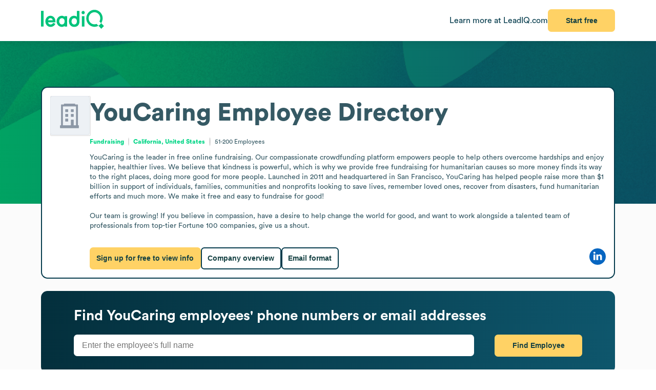

--- FILE ---
content_type: text/html
request_url: https://leadiq.com/c/youcaring/5a1d8d8b5400005c00741c22/employee-directory
body_size: 11628
content:
<!DOCTYPE html><html lang="en"> <head><meta charset="UTF-8"><meta name="viewport" content="width=device-width, initial-scale=1, minimum-scale=1, maximum-scale=5"><link rel="icon" type="image/png" href="https://assets-global.website-files.com/60819f9be381394642b5659e/60dccb991e7b7efb0eb153f5_leadiq-icon.png"><!-- Preload --><link rel="preload" as="image" fetchpriority="high" href="/_assets/strip-texture.webp" media="(min-width: 901px)" type="image/webp"><!-- Google Tag Manager -->
        <script type="module">document.querySelectorAll("input[data-action-id]").forEach(t=>{const e=t.getAttribute("data-action-id");if(e==null)return;const n=document.getElementById(e);n!=null&&t.addEventListener("keyup",c=>{c.key=="Enter"&&n.click()})});</script><!-- Fonts --><script type="module">const a=Object.create(null),E=t=>{const n=t.getAttribute("data-inlet"),e=t.getAttribute("data-key");if(!n||!e)return;const o=a[n]??={outlets:[],state:{}};o.state[e]="",t.addEventListener("input",()=>{o.state[e]=t.value,o.outlets.forEach(([,r])=>r(o.state))})},d=t=>{t.nodeType===Node.ELEMENT_NODE&&t.querySelectorAll("input[data-inlet]").forEach(E)},h=t=>{const n=t.getAttribute("data-outlet");if(!n)return;const e=a[n];if(!e)return;const o=t.getAttribute("data-render-from"),r=t.getAttribute("data-render-to"),s=t.getAttribute(o);if(!s)return;const i=new Function("state",`return \`${decodeURIComponent(s)}\``),u=f=>t.setAttribute(r,i(f));e.outlets.push([t,u]),u(e.state)},l=t=>{t.nodeType===Node.ELEMENT_NODE&&t.querySelectorAll("[data-outlet]").forEach(h)},b=t=>{const n=t.getAttribute("data-outlet");if(!n)return;const e=a[n];e&&(e.outlets=e.outlets.filter(([o])=>o!==t))},p=t=>{t.nodeType===Node.ELEMENT_NODE&&t.querySelectorAll("[data-outlet]").forEach(b)};d(document.body);l(document.body);const y=new MutationObserver(t=>{t.filter(n=>n.type==="childList").forEach(n=>{n.removedNodes.forEach(e=>{p(e)}),n.addedNodes.forEach(e=>{d(e),l(e)})})}),c=document.querySelector("#dialogs");c!=null&&y.observe(c,{childList:!0});</script><!-- Analytics --><script type="module">document.querySelectorAll("input[data-input-enable]").forEach(l=>{const t=l,n=t.getAttribute("data-input-enable");if(n==null)return;const u=`button${n}`,e=t.closest(`:has(${u})`)?.querySelector(u);e!=null&&(e.disabled=!t.value,t.addEventListener("input",()=>e.disabled=!t.value))});</script><title>YouCaring Employee Directory, Headcount &amp; Staff | LeadIQ</title><link rel="stylesheet" href="/_assets/fonts/Circular/circular.css"><!--[--><link rel="canonical" href="https://leadiq.com/c/youcaring/5a1d8d8b5400005c00741c22/employee-directory"><meta name="description" content="Explore YouCaring&#39;s employee directory to find accurate email addresses and contact information. Book a demo today."><meta name="og:description" content="Explore YouCaring&#39;s employee directory to find accurate email addresses and contact information. Book a demo today."><meta name="keywords" content="youcaring employees,youcaring employee count,youcaring number of employees,youcaring staff,youcaring employee directory"><!--]--><script type="application/ld+json">{"@context":"https://schema.org","@type":"FAQPage","mainEntity":[{"@type":"Question","name":"What is YouCaring known for?","acceptedAnswer":{"@type":"Answer","text":"YouCaring was founded in 2011. YouCaring operates in the Fundraising industry."}},{"@type":"Question","name":"What is YouCaring's most common email format?","acceptedAnswer":{"@type":"Answer","text":"YouCaring employees' email format typically follows the pattern of ${fn}."}},{"@type":"Question","name":"How many employees does YouCaring have currently?","acceptedAnswer":{"@type":"Answer","text":"YouCaring has approximately 51 employees."}}]}</script><link rel="stylesheet" href="/_assets/email-format.DbJpmWvK.css">
<style>.arrow[data-v-c6d691d1]{margin-left:6px}.card[data-v-c6d691d1]:not(.layout){background:#fff;border:1px solid var(--borderColor);border-radius:12.691px;box-sizing:border-box;padding:var(--paddingLarge) var(--paddingMedium)}.card.hero[data-v-c6d691d1]{border:2px solid #063C4D}.card.snug[data-v-c6d691d1]{padding:var(--paddingSmall)}.card.span[data-v-c6d691d1]{height:100%}.card+.card[data-v-c6d691d1]{margin-top:24px}.card[data-v-c6d691d1]>*:first-child{margin-top:0}.card[data-v-c6d691d1]>*:last-child{margin-bottom:0}.cta[data-v-c6d691d1]{font-size:12px;font-weight:450}.cta[data-v-c6d691d1]:has(*:not(:empty)){margin-top:36px}.logo-container[data-v-198578f6]{display:inline-block;position:relative;flex-shrink:0}.logo-placeholder[data-v-198578f6]{width:100%;height:100%;background-color:#f5f5f5;border:1px solid #e0e0e0;border-radius:2px}img[data-v-198578f6]{position:absolute;top:0;left:0;width:100%;height:100%;object-fit:contain}img[data-v-198578f6]:before{content:" ";position:absolute;top:0;left:0;width:100%;height:100%;background-color:#f5f5f5}
.link[data-v-d37ccf22]{flex-shrink:0}button[data-v-d37ccf22]{padding-left:32px;padding-right:32px}h3[data-v-d37ccf22]{color:inherit!important;font-size:28px;font-weight:600;margin:0 0 8px}p[data-v-d37ccf22]{color:#ffffffb9;font-size:16px;margin:0}section[data-v-d37ccf22]{background:linear-gradient(90deg,#032e3b -3.51%,#0e566c 99.9%);background-size:cover;border-radius:12.691px;color:#fff;padding:32px 64px}.link[data-v-bc798db6]{flex-shrink:0}button[data-v-bc798db6]{padding-left:32px;padding-right:32px}h3[data-v-bc798db6]{color:inherit!important;font-size:28px;font-weight:600;margin:0 0 8px}p[data-v-bc798db6]{color:#ffffffb9;font-size:16px;margin:0}section[data-v-bc798db6]{background:linear-gradient(90deg,#032e3b -3.51%,#0e566c 99.9%);background-size:cover;border-radius:12.691px;color:#fff;padding:32px 64px}.bottom[data-v-7584230a]{height:var(--headerSize)}.container[data-v-7584230a]{color:#576f76;margin:auto;max-width:1440px;padding:0 var(--pagePadding)}.cta[data-v-7584230a]{padding-bottom:48px;padding-top:48px}.noflex[data-v-7584230a]{flex-shrink:0}.wrap[data-v-7584230a]{background:#fff;border-top:1px solid #dae2e3}.top[data-v-7584230a]{padding-bottom:calc(.875 * var(--pagePadding));padding-top:calc(1.625 * var(--pagePadding))}li[data-v-7584230a]{margin-bottom:20px}li[data-v-7584230a]:first-child{color:#063c4d;font-size:20px;font-weight:500;line-height:22px;margin-bottom:38px}@media (max-width: 900px){.top[data-v-7584230a]{flex-wrap:wrap!important;justify-content:center!important}.top[data-v-7584230a]>*{flex:0 0 calc(50% - 8px)}}.cta-link[data-v-60c82127]{cursor:pointer}div[data-v-60c82127]{display:inline-block}a[data-v-93acff0e]{white-space:nowrap}[data-v-93acff0e] button{padding-left:32px!important;padding-right:32px!important;white-space:nowrap!important}.actions[data-v-93acff0e]{flex-grow:0!important;min-width:auto!important}.container[data-v-93acff0e]{height:var(--headerSize);max-width:1440px;padding:0 var(--pagePadding)}.learnmore[data-v-93acff0e]{color:#063c4d}.wrap[data-v-93acff0e]{background:#fff;box-shadow:0 4px 16px -6px #00000026;position:fixed;z-index:1;width:100%}.container[data-v-08ed9419]{--backgroundColor: var(--12c3c512);--borderColor: var(--99d80958);--buttonColor: var(--1d933c0e);--foregroundColor: var(--c05413c6);--headerSize: calc(var(--97e0b05e) * 1px);--paddingLarge: calc(var(--bbf6d6e6) * 1px);--paddingMedium: calc(var(--bf163f3a) * 1px);--paddingSmall: calc(var(--bb27234e) * 1px);--pagePadding: calc(var(--1268b73f) * 1px)}
.container[data-v-7ea702a3]{--item-min-width: calc(var(--e600a394) * 1px);--item-max-width: calc((100% - var(--65bb58fc) * 1px) / var(--46f7d71a));column-gap:calc(var(--6905c02a) * 1px);display:grid;grid-template-columns:repeat(auto-fill,minmax(max(var(--item-min-width),var(--item-max-width)),1fr));grid-template-rows:1fr;overflow:clip}.container[data-v-4523447e]{border-radius:2px 2px 0 0;overflow:hidden}.item[data-v-4523447e]{cursor:crosshair}ul[data-v-a842a77b]{list-style:none}li+li[data-v-a842a77b]{margin-top:8px}li[data-v-a842a77b]:before{content:"◼";color:var(--color);font-size:32px;line-height:20px}.chart[data-v-dd067253]{background:linear-gradient(0deg,#dcdcdc,#dcdcdc) no-repeat,linear-gradient(0deg,#dcdcdc,#dcdcdc) no-repeat;background-position:0 20%,0 60%;background-size:100% 1px;box-sizing:border-box;border:1px solid gainsboro;border-top:none;border-right:none;direction:rtl;padding:50px 8px 0}.chart-wrap[data-v-dd067253]{display:grid;column-gap:8px;grid-template-columns:35px 1fr;grid-template-rows:250px auto;margin:0 auto}.x-axis[data-v-dd067253]{box-sizing:border-box;direction:rtl;grid-area:2/2/2/2;padding:0 8px}.x-axis[data-v-dd067253]>*{padding-top:8px;position:relative}.x-axis[data-v-dd067253]>*:before{content:"";background:#dcdcdc;height:8px;left:0;margin:0 auto;position:absolute;right:0;top:0;width:1px}.y-axis[data-v-dd067253]{align-self:stretch;box-sizing:border-box;flex-grow:0!important;line-height:0;min-width:auto!important;padding-top:var(--chartOffsetTop)}.legend[data-v-dd067253]{justify-content:center;display:flex;margin-top:20px;gap:10px;flex-wrap:wrap}.legend[data-v-dd067253]>*{flex:unset!important;margin:0}.container[data-v-a024054d]>*{align-self:stretch;flex-grow:1}.count[data-v-a024054d]{text-align:center;width:100px}.country[data-v-a024054d]{font-size:12px}.header[data-v-a024054d]{border-bottom:1px solid #042D3A;font-weight:700;margin-bottom:22px;padding:6px 31px 12px 6px}.item[data-v-a024054d]{background:#f4fbfc;border:0;border-radius:5px;height:auto!important;padding:11px 16px 14px}.item+.item[data-v-a024054d]{margin-top:10px}.item[data-v-a024054d]>summary{margin:0!important}.overview[data-v-a024054d]{border-radius:12px;background:url(/_assets/presence.webp) no-repeat;background-size:contain;display:none;flex:0 1 492px;max-width:calc(50% - 32px);min-height:276px}li[data-v-a024054d]{padding:12px 0}li+li[data-v-a024054d]{border-top:1px solid #DAE2E3}ul[data-v-a024054d]{padding:3px 15px 0}@media (max-width: 900px){.container[data-v-a024054d]{flex-direction:column!important}}@media (min-width: 901px){.overview[data-v-a024054d]{display:block}}li[data-v-5c9cadc5]{list-style:initial;list-style-position:inside}li+li[data-v-04949973]{margin-top:48px;position:relative}li+li[data-v-04949973]:before{content:"";background:#dae2e3;height:1px;position:absolute;top:-24px;width:100%}.employees[data-v-04949973]{padding:0 20px}.grid[data-v-04949973]{border-bottom:1px solid #042D3A;display:grid;font-size:16px;font-weight:700;justify-items:center;gap:32px;grid-template-columns:var(--6f21922c);margin:55px 0 45px;padding:0 20px 20px 94px}.grid[data-v-04949973]>*:first-child{justify-self:start}.pager[data-v-04949973]{margin-top:32px}@media (max-width: 900px){.grid[data-v-04949973]{grid-template-columns:repeat(2,minmax(0,1fr))}}.grid[data-v-fa628280]{display:grid;gap:32px;grid-template-columns:repeat(auto-fill,minmax(calc(25% - 24px),260px));justify-content:space-between}
h3[data-v-fe8122fb]{color:inherit!important;font-size:28px;font-weight:600;margin:0 0 20px}p[data-v-fe8122fb]{color:#ffffffb9;flex:1;font-size:16px;margin:0}.wrap[data-v-fe8122fb]{flex:1}[data-v-fe8122fb] button{padding-left:32px;padding-right:32px}[data-v-fe8122fb] input{border:0;border-radius:6.554px;box-sizing:border-box;font-size:16px;height:42px;max-width:781px;outline:none;padding:8px 16px;width:100%}[data-v-fe8122fb] .link{flex-shrink:0}.container[data-v-5f3b1e3b]{padding:calc(54px - var(--paddingSmall)) calc(44px - var(--paddingSmall)) calc(40px - var(--paddingSmall)) calc(47px - var(--paddingSmall))}.images[data-v-5f3b1e3b]{align-self:stretch;background:url(/_assets/cta-art.webp),url(/_assets/cta-bg2.svg);background-position:center;background-repeat:no-repeat;background-size:contain;flex:0;flex-basis:50%;margin-top:46px}h3[data-v-5f3b1e3b]{color:#052e3a;font-size:38px;font-weight:700;line-height:54px;margin-bottom:51px;margin-top:0}h4[data-v-5f3b1e3b]{color:#00d586;font-size:18px;font-style:normal;font-weight:700;line-height:20px;letter-spacing:1.44px;margin-bottom:21px;text-transform:uppercase}li[data-v-5f3b1e3b]{color:#0c4254;font-size:16px;font-weight:700;line-height:22px}li+li[data-v-5f3b1e3b]{margin-top:21px}li[data-v-5f3b1e3b]:before{content:"";background:url(/_assets/icons/check.svg) no-repeat;height:28px;display:inline-block;margin-right:14px;width:29px}
pre[data-v-d9e779f6]{font-family:inherit;white-space:pre-wrap}
a[data-v-6c772ee5]:not(:has(img))+a:before{content:", "}h1[data-v-df30bf24]{font-size:48px;font-weight:700;margin:0 0 14px}img[data-v-df30bf24]{aspect-ratio:1;width:76.747px}.bottom[data-v-df30bf24]{margin-top:32px}.content[data-v-df30bf24]{flex:1;line-height:1.4}.info[data-v-df30bf24]{font-size:12px}.info[data-v-df30bf24] a{color:#00d586;font-weight:700}.info[data-v-df30bf24] a:hover{color:#00b874}.info[data-v-df30bf24]>*+*{padding-left:18.40918px;position:relative;text-align:center}.info[data-v-df30bf24]>*+*:before{content:"";aspect-ratio:1;background:#d9d9d9;border-radius:50%;bottom:0;display:inline-block;margin:auto 8px;left:0;top:0;position:absolute;width:2.40918px}.social[data-v-df30bf24]{flex-grow:0!important;min-width:auto!important}@media (max-width: 900px){.bottom[data-v-df30bf24]{flex-direction:column!important;gap:18px!important}.buttons[data-v-df30bf24]{flex-direction:column!important}img[data-v-df30bf24]{float:right}.social[data-v-df30bf24]{align-self:flex-end}.wrap[data-v-df30bf24]{display:block!important}}details[data-v-95b2361a]{box-sizing:border-box;height:65px;padding:24px 0}details+details[data-v-95b2361a]{border-top:1px solid #DAE2E3}details[open][data-v-95b2361a]{height:auto}details[open]>summary[data-v-95b2361a]{margin-bottom:11px}details[open] img[data-open][data-v-95b2361a]{display:none}details:not([open]) img[data-v-95b2361a]:not([data-open]){display:none}h3[data-v-95b2361a]{flex:1;font-size:14px;margin:0}summary[data-v-95b2361a]{cursor:pointer;user-select:none}span[data-v-75aa77fa]:hover{color:#00d586}
.active[data-v-b0590618]{background:#dcf8ee}.link[data-v-b0590618]{aspect-ratio:1;border-radius:6px;color:#00d586;display:inline-block;font-size:inherit;font-weight:450;line-height:30px;text-align:center;width:32px}.placeholder[data-v-b0590618]{visibility:hidden}button[data-v-b0590618],.placeholder[data-v-b0590618]{background:#00d586;border:0;color:#fff;font-size:inherit;height:40px;margin:0 8px;width:86px}li[data-v-b0590618]{display:inline-block}li+li[data-v-b0590618]{margin-left:10px}ul[data-v-b0590618]{font-size:11.749px}
.details[data-v-2a3612e2]{color:#85959a;font-size:12px;margin-top:9px}.info[data-v-2a3612e2]{flex:1}.info.grid[data-v-2a3612e2]{align-items:center;display:grid;gap:32px;grid-template-columns:var(--366912c7)}.info.grid[data-v-2a3612e2]>*:not(:first-child){justify-self:center;text-align:center}.item.mobile[data-v-2a3612e2]{flex:none!important}.location+.location[data-v-2a3612e2]:before{content:", "}.name[data-v-2a3612e2]{overflow:hidden;text-overflow:ellipsis;white-space:nowrap;width:100%}.separator[data-v-2a3612e2]{background-color:#dae2e3;flex-shrink:0;height:14px;width:1px}.title[data-v-2a3612e2]{display:-webkit-box;line-clamp:2;overflow:hidden;-webkit-box-orient:vertical;-webkit-line-clamp:2}@media (max-width: 900px){.info.grid[data-v-2a3612e2]{grid-template-columns:repeat(2,minmax(0,1fr))}}
</style></head> <body>    <!--[--><div class="container" style="--12c3c512:#FBFBFB;--99d80958:#DAE2E3;--1d933c0e:#FFD265;--c05413c6:#355964;--97e0b05e:80;--bbf6d6e6:32;--bf163f3a:24;--bb27234e:16;--1268b73f:80;" data-v-08ed9419><!--[--><div style="align-items:start;display:flex;flex:1;flex-direction:row;flex-wrap:nowrap;gap:0px;justify-content:center;min-width:0;" class="wrap" data-v-93acff0e><!--[--><div style="align-items:center;display:flex;flex:1;flex-direction:row;flex-wrap:nowrap;gap:0px;justify-content:space-between;min-width:0;" class="container" data-v-93acff0e><!--[--><a href="https://leadiq.com/?utm_source=seo" target="_blank" data-v-93acff0e><!--[--><img src="/_assets/logo.DuCvgQ6q.svg" alt="LeadIQ logo" data-v-93acff0e><!--]--></a><div style="align-items:center;display:flex;flex:1;flex-direction:row;flex-wrap:nowrap;gap:24px;justify-content:start;min-width:0;" class="actions" data-v-93acff0e><!--[--><a href="https://leadiq.com/?utm_source=seo" class="learnmore hide-on-mobile" data-v-93acff0e><!--[-->Learn more at LeadIQ.com<!--]--></a><!--[--><div class="cta-link" data-dialog="signup" data-v-60c82127><div data-analytics-source="employee-overview-header" data-finalpath="/shortcut/company/MergedCompany-5a1d8d8b5400005c00741c22/employees" data-title="Access Insights for &lt;strong&gt;YouCaring&lt;/strong&gt; and Millions of Other Companies" data-sub="Sign up for full access to &lt;strong&gt;YouCaring&lt;/strong&gt; information." data-analytics-event="[SEO] Open Signup" data-trigger data-v-60c82127><!--[--><!--[--><button>Start free</button><!--]--><!--]--></div></div><!--]--><!--]--></div><!--]--></div><!--]--></div><div class="page"><div class="strip"></div><div style="align-items:stretch;display:flex;flex:1;flex-direction:column;flex-wrap:nowrap;gap:0px;justify-content:start;min-width:0;" class="strip-fg"><!--[--><div class="card hero snug" data-v-c6d691d1><!----><!--[--><div style="align-items:start;display:flex;flex:1;flex-direction:row;flex-wrap:nowrap;gap:24px;justify-content:start;min-width:0;" class="wrap" data-v-df30bf24><!--[--><div class="logo-container" style="width:76.747px;height:76.747px;" alt="YouCaring" data-v-df30bf24 data-v-198578f6><div class="logo-placeholder" data-v-198578f6></div><img alt="" src="https://image-service.leadiq.com/companylogo?linkedinId=2348711" height="76.747" width="76.747" data-v-198578f6></div><div class="content" data-v-df30bf24><h1 data-v-df30bf24><span data-v-df30bf24>YouCaring</span> <!--[--> Employee Directory <!--]--></h1><p style="align-items:center;display:flex;flex:1;flex-direction:row;flex-wrap:nowrap;gap:0px;justify-content:start;min-width:0;" class="info" data-v-df30bf24><!--[--><span data-v-df30bf24><a href="/c/company-search/industry-Fundraising" data-v-df30bf24><!--[-->Fundraising<!--]--></a></span><span data-v-df30bf24><!--[--><a href="/c/company-search/location-United States"><!--[-->California, United States<!--]--></a><!--]--></span><span data-v-df30bf24>51-200 <!--[-->Employees<!--]--></span><!--]--></p><p data-v-df30bf24><pre data-v-df30bf24 data-v-d9e779f6>YouCaring is the leader in free online fundraising. Our compassionate crowdfunding platform empowers people to help others overcome hardships and enjoy happier, healthier lives. We believe that kindness is powerful, which is why we provide free fundraising for humanitarian causes so more money finds its way to the right places, doing more good for more people. Launched in 2011 and headquartered in San Francisco, YouCaring has helped people raise more than $1 billion in support of individuals, families, communities and nonprofits looking to save lives, remember loved ones, recover from disasters, fund humanitarian efforts and much more. We make it free and easy to fundraise for good!

Our team is growing! If you believe in compassion, have a desire to help change the world for good, and want to work alongside a talented team of professionals from top-tier Fortune 100 companies, give us a shout.</pre></p><div style="align-items:center;display:flex;flex:1;flex-direction:row;flex-wrap:nowrap;gap:0px;justify-content:space-between;min-width:0;" class="bottom" data-v-df30bf24><!--[--><div style="align-items:start;display:flex;flex:1;flex-direction:row;flex-wrap:nowrap;gap:16px;justify-content:start;min-width:0;" class="buttons" data-v-df30bf24><!--[--><div class="cta-link" data-dialog="signup" data-v-df30bf24 data-v-60c82127><div data-analytics-source="company-hero-section" data-finalpath="/shortcut/company/MergedCompany-5a1d8d8b5400005c00741c22/employees" data-title="Access Insights for &lt;strong&gt;YouCaring&lt;/strong&gt; and Millions of Other Companies" data-sub="Sign up for full access to &lt;strong&gt;YouCaring&lt;/strong&gt; information." data-analytics-event="[SEO] Open Signup" data-trigger data-v-60c82127><!--[--><!--[--><button data-v-df30bf24>Sign up for free to view info</button><!--]--><!--]--></div></div><!--[--><a href="/c/youcaring/5a1d8d8b5400005c00741c22"><!--[--><button class="outlined"> Company overview </button><!--]--></a><a href="/c/youcaring/5a1d8d8b5400005c00741c22/email-format"><!--[--><button class="outlined"> Email format </button><!--]--></a><!--]--><!--]--></div><div style="align-items:start;display:flex;flex:1;flex-direction:row;flex-wrap:nowrap;gap:20px;justify-content:start;min-width:0;" class="social" data-v-df30bf24><!--[--><!--[--><!----><!----><a href="https://www.linkedin.com/company/2348711" rel="nofollow noopener noreferrer" target="_blank" data-v-6c772ee5><!--[--><img alt="LinkedIn logo" src="/_assets/linkedin.CTNK4Y3S.svg" data-v-6c772ee5><!--]--></a><!----><!--]--><!--]--></div><!--]--></div></div><!--]--></div><!--]--><div style="align-items:center;display:flex;flex:1;flex-direction:row;flex-wrap:nowrap;gap:0px;justify-content:space-between;min-width:0;" class="cta" data-v-c6d691d1><!--[--><div class="left" data-v-c6d691d1><!--[--><!--]--></div><div data-v-c6d691d1><!--[--><!--]--><!----></div><!--]--></div></div><!--[--><div class="card layout" data-v-c6d691d1><!----><!--[--><section style="align-items:center;display:flex;flex:1;flex-direction:row;flex-wrap:nowrap;gap:0px;justify-content:space-between;min-width:0;" data-v-fe8122fb data-v-d37ccf22><!--[--><!--[--><div class="wrap" data-v-fe8122fb><h3 data-v-fe8122fb><!--[--> Find <span>YouCaring</span> employees&#39; phone numbers or email addresses <!--]--></h3><div style="align-items:start;display:flex;flex:1;flex-direction:row;flex-wrap:nowrap;gap:64px;justify-content:space-between;min-width:0;" data-v-fe8122fb><!--[--><p data-v-fe8122fb><!--[--><input id="find-employee-input" placeholder="Enter the employee&#39;s full name" data-action-id="find-employee-trigger" data-inlet="signup-dialog" data-key="name"><!--]--></p><!--[--><div class="cta-link link" data-dialog="signup" data-v-60c82127><div data-analytics-source="employee-finder-tool" data-finalpath="/shortcut/company/MergedCompany-5a1d8d8b5400005c00741c22/employee/${state.name}" data-title="Get Full Access to &lt;strong&gt;YouCaring&lt;/strong&gt; Contacts" data-sub="Search employees by name at &lt;strong&gt;YouCaring&lt;/strong&gt; and millions of other companies." data-analytics-event="[SEO] Open Signup" data-trigger data-v-60c82127><!--[--><!--[--><button id="find-employee-trigger">Find Employee</button><!--]--><!--]--></div></div><!--]--><!--]--></div></div><!--]--><!--]--></section><!--]--><div style="align-items:center;display:flex;flex:1;flex-direction:row;flex-wrap:nowrap;gap:0px;justify-content:space-between;min-width:0;" class="cta" data-v-c6d691d1><!--[--><div class="left" data-v-c6d691d1><!--[--><!--]--></div><div data-v-c6d691d1><!--[--><!--]--><!----></div><!--]--></div></div><div class="card" data-v-c6d691d1><h2 style="align-items:center;display:flex;flex:1;flex-direction:row;flex-wrap:nowrap;gap:8px;justify-content:start;min-width:0;" data-v-c6d691d1><!--[--><!----><span data-v-c6d691d1><!--[--><span>YouCaring</span> Global Highlights<!--]--></span><!--]--></h2><!--[--><div style="align-items:start;display:flex;flex:1;flex-direction:row;flex-wrap:nowrap;gap:72px;justify-content:start;min-width:0;" class="container" data-v-a024054d><!--[--><div class="overview" data-v-a024054d></div><div class="breakdown" data-v-a024054d><div style="align-items:start;display:flex;flex:1;flex-direction:row;flex-wrap:nowrap;gap:0px;justify-content:space-between;min-width:0;" class="header" data-v-a024054d><!--[--><div data-v-a024054d>Location</div><div class="count" data-v-a024054d>Employees</div><!--]--></div><!--[--><!--[--><details class="item" data-v-a024054d data-v-95b2361a><summary style="align-items:center;display:flex;flex:1;flex-direction:row;flex-wrap:nowrap;gap:0px;justify-content:space-between;min-width:0;" data-v-95b2361a><!--[--><h3 data-v-95b2361a><!--[--><div style="align-items:start;display:flex;flex:1;flex-direction:row;flex-wrap:nowrap;gap:0px;justify-content:space-between;min-width:0;" data-v-a024054d><!--[--><div data-v-a024054d>North America</div><div class="count" data-v-a024054d>4</div><!--]--></div><!--]--></h3><img alt="Minus sign icon" src="/_assets/minus.C6GdxcxK.svg" data-v-95b2361a><img alt="Plus sign icon" src="/_assets/plus.CzAbv4Vp.svg" data-open data-v-95b2361a><!--]--></summary><!--[--><ul data-v-a024054d><!--[--><!--[--><li style="align-items:start;display:flex;flex:1;flex-direction:row;flex-wrap:nowrap;gap:0px;justify-content:space-between;min-width:0;" class="country" data-v-a024054d><!--[--><div data-v-a024054d>United States Of America</div><div class="count" data-v-a024054d>4</div><!--]--></li><!--]--><!--]--></ul><!--]--></details><!--]--><!--[--><details class="item" data-v-a024054d data-v-95b2361a><summary style="align-items:center;display:flex;flex:1;flex-direction:row;flex-wrap:nowrap;gap:0px;justify-content:space-between;min-width:0;" data-v-95b2361a><!--[--><h3 data-v-95b2361a><!--[--><div style="align-items:start;display:flex;flex:1;flex-direction:row;flex-wrap:nowrap;gap:0px;justify-content:space-between;min-width:0;" data-v-a024054d><!--[--><div data-v-a024054d>Europe</div><div class="count" data-v-a024054d>1</div><!--]--></div><!--]--></h3><img alt="Minus sign icon" src="/_assets/minus.C6GdxcxK.svg" data-v-95b2361a><img alt="Plus sign icon" src="/_assets/plus.CzAbv4Vp.svg" data-open data-v-95b2361a><!--]--></summary><!--[--><ul data-v-a024054d><!--[--><!--[--><li style="align-items:start;display:flex;flex:1;flex-direction:row;flex-wrap:nowrap;gap:0px;justify-content:space-between;min-width:0;" class="country" data-v-a024054d><!--[--><div data-v-a024054d>United Kingdom Of Great Britain And Northern Ireland</div><div class="count" data-v-a024054d>1</div><!--]--></li><!--]--><!--]--></ul><!--]--></details><!--]--><!--]--></div><!--]--></div><!--]--><div style="align-items:center;display:flex;flex:1;flex-direction:row;flex-wrap:nowrap;gap:0px;justify-content:space-between;min-width:0;" class="cta" data-v-c6d691d1><!--[--><div class="left" data-v-c6d691d1><!--[--><!--]--></div><div data-v-c6d691d1><!--[--><!--]--><!----></div><!--]--></div></div><div class="card" data-v-c6d691d1><h2 style="align-items:center;display:flex;flex:1;flex-direction:row;flex-wrap:nowrap;gap:8px;justify-content:start;min-width:0;" data-v-c6d691d1><!--[--><!----><span data-v-c6d691d1><!--[--><span>YouCaring</span>&#39;s Leadership<!--]--></span><!--]--></h2><!--[--><ul class="grid" data-v-fa628280><!--[--><!--[--><li style="align-items:start;display:flex;flex:1;flex-direction:row;flex-wrap:nowrap;gap:16px;justify-content:start;min-width:0;" data-v-fa628280 data-v-2a3612e2><!--[--><img alt="Stylized image of a person" src="/_assets/person1.BPMEtw_v.svg" data-v-2a3612e2><div style="align-items:start;display:flex;flex:1;flex-direction:column;flex-wrap:nowrap;gap:0px;justify-content:start;min-width:0;" class="info" data-v-2a3612e2><!--[--><div class="name" data-v-2a3612e2><strong data-v-2a3612e2>J. L.</strong></div><div class="title" data-v-2a3612e2>Senior Software Engineer</div><div style="align-items:center;display:flex;flex:1;flex-direction:row;flex-wrap:nowrap;gap:16px;justify-content:start;min-width:0;" class="details hide-on-mobile" data-v-2a3612e2><!--[--><div style="align-items:center;display:flex;flex:1;flex-direction:row;flex-wrap:nowrap;gap:8px;justify-content:start;min-width:0;" class="item mobile" data-v-2a3612e2><!--[--><img alt="Phone icon" src="/_assets/phone.VY-Lk3As.svg" data-v-2a3612e2><div class="cta-link" data-dialog="signup" data-v-2a3612e2 data-v-60c82127><div data-analytics-source="employee-mobile-phone" data-finalpath="/people/PersonID-99d8e5d6-e96a-445a-b67b-ca01720b7973" data-title="Get Contact Details for &lt;strong&gt;J. L.&lt;/strong&gt; from &lt;strong&gt;YouCaring&lt;/strong&gt;" data-sub="Browse contact details for &lt;strong&gt;J. L.&lt;/strong&gt;, &lt;em&gt;Senior Software Engineer&lt;/em&gt; and other employees of &lt;strong&gt;YouCaring&lt;/strong&gt; and millions of other companies." data-analytics-event="[SEO] Open Signup" data-trigger data-v-60c82127><!--[--><!--[--> Mobile Phone <!--]--><!--]--></div></div><!--]--></div><div class="separator" data-v-2a3612e2></div><div style="align-items:center;display:flex;flex:1;flex-direction:row;flex-wrap:nowrap;gap:8px;justify-content:start;min-width:0;" class="item email" data-v-2a3612e2><!--[--><img alt="Envelope icon" src="/_assets/email-verified.CQm0m087.svg" data-v-2a3612e2><div class="cta-link" data-dialog="signup" data-v-2a3612e2 data-v-60c82127><div data-analytics-source="employee-email" data-finalpath="/people/PersonID-99d8e5d6-e96a-445a-b67b-ca01720b7973" data-title="Get Contact Details for &lt;strong&gt;J. L.&lt;/strong&gt; from &lt;strong&gt;YouCaring&lt;/strong&gt;" data-sub="Browse contact details for &lt;strong&gt;J. L.&lt;/strong&gt;, &lt;em&gt;Senior Software Engineer&lt;/em&gt; and other employees of &lt;strong&gt;YouCaring&lt;/strong&gt; and millions of other companies." data-analytics-event="[SEO] Open Signup" data-trigger data-v-60c82127><!--[--><!--[--> Email <!--]--><!--]--></div></div><!--]--></div><!--]--></div><!----><!--]--></div><!--]--></li><!--]--><!--[--><li style="align-items:start;display:flex;flex:1;flex-direction:row;flex-wrap:nowrap;gap:16px;justify-content:start;min-width:0;" data-v-fa628280 data-v-2a3612e2><!--[--><img alt="Stylized image of a person" src="/_assets/person3.BP6EB6GK.svg" data-v-2a3612e2><div style="align-items:start;display:flex;flex:1;flex-direction:column;flex-wrap:nowrap;gap:0px;justify-content:start;min-width:0;" class="info" data-v-2a3612e2><!--[--><div class="name" data-v-2a3612e2><strong data-v-2a3612e2>T. M.</strong></div><div class="title" data-v-2a3612e2>Fundraiser</div><div style="align-items:center;display:flex;flex:1;flex-direction:row;flex-wrap:nowrap;gap:16px;justify-content:start;min-width:0;" class="details hide-on-mobile" data-v-2a3612e2><!--[--><div style="align-items:center;display:flex;flex:1;flex-direction:row;flex-wrap:nowrap;gap:8px;justify-content:start;min-width:0;" class="item mobile" data-v-2a3612e2><!--[--><img alt="Phone icon" src="/_assets/phone.VY-Lk3As.svg" data-v-2a3612e2><div class="cta-link" data-dialog="signup" data-v-2a3612e2 data-v-60c82127><div data-analytics-source="employee-mobile-phone" data-finalpath="/people/PersonID-643be568-7bb7-4090-ab2f-0f6619016116" data-title="Get Contact Details for &lt;strong&gt;T. M.&lt;/strong&gt; from &lt;strong&gt;YouCaring&lt;/strong&gt;" data-sub="Browse contact details for &lt;strong&gt;T. M.&lt;/strong&gt;, &lt;em&gt;Fundraiser&lt;/em&gt; and other employees of &lt;strong&gt;YouCaring&lt;/strong&gt; and millions of other companies." data-analytics-event="[SEO] Open Signup" data-trigger data-v-60c82127><!--[--><!--[--> Mobile Phone <!--]--><!--]--></div></div><!--]--></div><div class="separator" data-v-2a3612e2></div><div style="align-items:center;display:flex;flex:1;flex-direction:row;flex-wrap:nowrap;gap:8px;justify-content:start;min-width:0;" class="item email" data-v-2a3612e2><!--[--><img alt="Envelope icon" src="/_assets/email-verified.CQm0m087.svg" data-v-2a3612e2><div class="cta-link" data-dialog="signup" data-v-2a3612e2 data-v-60c82127><div data-analytics-source="employee-email" data-finalpath="/people/PersonID-643be568-7bb7-4090-ab2f-0f6619016116" data-title="Get Contact Details for &lt;strong&gt;T. M.&lt;/strong&gt; from &lt;strong&gt;YouCaring&lt;/strong&gt;" data-sub="Browse contact details for &lt;strong&gt;T. M.&lt;/strong&gt;, &lt;em&gt;Fundraiser&lt;/em&gt; and other employees of &lt;strong&gt;YouCaring&lt;/strong&gt; and millions of other companies." data-analytics-event="[SEO] Open Signup" data-trigger data-v-60c82127><!--[--><!--[--> Email <!--]--><!--]--></div></div><!--]--></div><!--]--></div><!----><!--]--></div><!--]--></li><!--]--><!--]--></ul><!--]--><div style="align-items:center;display:flex;flex:1;flex-direction:row;flex-wrap:nowrap;gap:0px;justify-content:space-between;min-width:0;" class="cta" data-v-c6d691d1><!--[--><div class="left" data-v-c6d691d1><!--[--><!--]--></div><div data-v-c6d691d1><!--[--><!--]--><!----></div><!--]--></div></div><!--]--><div class="card" data-v-c6d691d1><h2 style="align-items:center;display:flex;flex:1;flex-direction:row;flex-wrap:nowrap;gap:8px;justify-content:start;min-width:0;" data-v-c6d691d1><!--[--><!----><span data-v-c6d691d1><!--[--><span>YouCaring</span> Employee Metrics<!--]--></span><!--]--></h2><!--[--><!--[--><div class="chart-wrap" data-v-dd067253><div style="align-items:end;display:flex;flex:1;flex-direction:column;flex-wrap:nowrap;gap:0px;justify-content:space-between;min-width:0;" class="y-axis" data-v-dd067253><!--[--><div data-v-dd067253>100%</div><div data-v-dd067253>50%</div><div data-v-dd067253>0%</div><!--]--></div><div class="container chart" data-v-dd067253 style="--e600a394:16;--65bb58fc:192;--46f7d71a:25;--6905c02a:8;" data-v-7ea702a3><!--[--><!--[--><div class="container" style="height:0%;" data-v-dd067253 data-v-4523447e><!--[--><!--]--></div><div class="container" style="height:0%;" data-v-dd067253 data-v-4523447e><!--[--><!--]--></div><div class="container" style="height:0%;" data-v-dd067253 data-v-4523447e><!--[--><!--]--></div><div class="container" style="height:0%;" data-v-dd067253 data-v-4523447e><!--[--><!--]--></div><div class="container" style="height:0%;" data-v-dd067253 data-v-4523447e><!--[--><!--]--></div><div class="container" style="height:0%;" data-v-dd067253 data-v-4523447e><!--[--><!--]--></div><div class="container" style="height:0%;" data-v-dd067253 data-v-4523447e><!--[--><!--]--></div><div class="container" style="height:0%;" data-v-dd067253 data-v-4523447e><!--[--><!--]--></div><div class="container" style="height:0%;" data-v-dd067253 data-v-4523447e><!--[--><!--]--></div><div class="container" style="height:0%;" data-v-dd067253 data-v-4523447e><!--[--><!--]--></div><div class="container" style="height:0%;" data-v-dd067253 data-v-4523447e><!--[--><!--]--></div><div class="container" style="height:0%;" data-v-dd067253 data-v-4523447e><!--[--><!--]--></div><div class="container" style="height:0%;" data-v-dd067253 data-v-4523447e><!--[--><!--]--></div><div class="container" style="height:0%;" data-v-dd067253 data-v-4523447e><!--[--><!--]--></div><div class="container" style="height:0%;" data-v-dd067253 data-v-4523447e><!--[--><!--]--></div><div class="container" style="height:0%;" data-v-dd067253 data-v-4523447e><!--[--><!--]--></div><div class="container" style="height:0%;" data-v-dd067253 data-v-4523447e><!--[--><!--]--></div><div class="container" style="height:0%;" data-v-dd067253 data-v-4523447e><!--[--><!--]--></div><div class="container" style="height:0%;" data-v-dd067253 data-v-4523447e><!--[--><!--]--></div><div class="container" style="height:0%;" data-v-dd067253 data-v-4523447e><!--[--><!--]--></div><div class="container" style="height:0%;" data-v-dd067253 data-v-4523447e><!--[--><!--]--></div><div class="container" style="height:0%;" data-v-dd067253 data-v-4523447e><!--[--><!--]--></div><div class="container" style="height:0%;" data-v-dd067253 data-v-4523447e><!--[--><!--]--></div><div class="container" style="height:0%;" data-v-dd067253 data-v-4523447e><!--[--><!--]--></div><div class="container" style="height:0%;" data-v-dd067253 data-v-4523447e><!--[--><!--]--></div><!--]--><!--]--></div><div class="container x-axis" data-v-dd067253 style="--e600a394:16;--65bb58fc:192;--46f7d71a:25;--6905c02a:8;" data-v-7ea702a3><!--[--><!--[--><div style="align-items:start;display:flex;flex:1;flex-direction:row;flex-wrap:nowrap;gap:0px;justify-content:center;min-width:0;grid-column:1;" data-v-dd067253><!--[-->2026<!--]--></div><div style="align-items:start;display:flex;flex:1;flex-direction:row;flex-wrap:nowrap;gap:0px;justify-content:center;min-width:0;grid-column:13;" data-v-dd067253><!--[-->2025<!--]--></div><div style="align-items:start;display:flex;flex:1;flex-direction:row;flex-wrap:nowrap;gap:0px;justify-content:center;min-width:0;grid-column:25;" data-v-dd067253><!--[-->2024<!--]--></div><!--]--><!--]--></div></div><ul class="legend" data-v-dd067253 data-v-a842a77b><!--[--><li style="align-items:center;display:flex;flex:1;flex-direction:row;flex-wrap:nowrap;gap:0px;justify-content:start;min-width:0;--color:#FFB300;" data-v-a842a77b><!--[-->Engineering<!--]--></li><li style="align-items:center;display:flex;flex:1;flex-direction:row;flex-wrap:nowrap;gap:0px;justify-content:start;min-width:0;--color:#803E75;" data-v-a842a77b><!--[-->Analytics<!--]--></li><li style="align-items:center;display:flex;flex:1;flex-direction:row;flex-wrap:nowrap;gap:0px;justify-content:start;min-width:0;--color:#FF6800;" data-v-a842a77b><!--[-->Marketing<!--]--></li><li style="align-items:center;display:flex;flex:1;flex-direction:row;flex-wrap:nowrap;gap:0px;justify-content:start;min-width:0;--color:#817066;" data-v-a842a77b><!--[-->Other<!--]--></li><!--]--></ul><!--]--><!--]--><div style="align-items:center;display:flex;flex:1;flex-direction:row;flex-wrap:nowrap;gap:0px;justify-content:space-between;min-width:0;" class="cta" data-v-c6d691d1><!--[--><div class="left" data-v-c6d691d1><!--[--><!--]--></div><div data-v-c6d691d1><!--[--><!--]--><!----></div><!--]--></div></div><div class="card" data-v-c6d691d1><h2 style="align-items:center;display:flex;flex:1;flex-direction:row;flex-wrap:nowrap;gap:8px;justify-content:start;min-width:0;" data-v-c6d691d1><!--[--><!----><span data-v-c6d691d1><!--[-->Contact profiles from <span>YouCaring</span><!--]--></span><!--]--></h2><!--[--><!--[--><div class="grid" style="--6f21922c:repeat(5, minmax(0, 1fr));" data-v-04949973><div data-v-04949973>Name</div><div data-v-04949973>Title</div><div class="hide-on-mobile" data-v-04949973>Contact Info</div><div class="hide-on-mobile" data-v-04949973>Location</div><div class="hide-on-mobile" data-v-04949973>Last Update</div></div><ul class="employees" style="--6f21922c:repeat(5, minmax(0, 1fr));" data-v-04949973><!--[--><li style="align-items:center;display:flex;flex:1;flex-direction:row;flex-wrap:nowrap;gap:16px;justify-content:start;min-width:0;--366912c7:repeat(5, minmax(0, 1fr));" data-v-04949973 data-v-2a3612e2><!--[--><img alt="Stylized image of a person" src="/_assets/person1.BPMEtw_v.svg" data-v-2a3612e2><div class="info grid" direction="row" justify="space-between" data-v-2a3612e2><div class="name" data-v-2a3612e2><strong data-v-2a3612e2>J. L.</strong></div><div class="title" data-v-2a3612e2>Senior Software Engineer</div><div style="align-items:center;display:flex;flex:1;flex-direction:row;flex-wrap:nowrap;gap:16px;justify-content:space-between;min-width:0;" class="hide-on-mobile" data-v-2a3612e2><!--[--><div style="align-items:center;display:flex;flex:1;flex-direction:row;flex-wrap:nowrap;gap:8px;justify-content:start;min-width:0;" class="item mobile" data-v-2a3612e2><!--[--><img alt="Phone icon" src="/_assets/phone.VY-Lk3As.svg" data-v-2a3612e2><div class="cta-link" data-dialog="signup" data-v-2a3612e2 data-v-60c82127><div data-analytics-source="employee-mobile-phone" data-finalpath="/people/PersonID-99d8e5d6-e96a-445a-b67b-ca01720b7973" data-title="Get Contact Details for &lt;strong&gt;J. L.&lt;/strong&gt; from &lt;strong&gt;YouCaring&lt;/strong&gt;" data-sub="Browse contact details for &lt;strong&gt;J. L.&lt;/strong&gt;, &lt;em&gt;Senior Software Engineer&lt;/em&gt; and other employees of &lt;strong&gt;YouCaring&lt;/strong&gt; and millions of other companies." data-analytics-event="[SEO] Open Signup" data-trigger data-v-60c82127><!--[--><!--[--> Mobile Phone <!--]--><!--]--></div></div><!--]--></div><div class="separator" data-v-2a3612e2></div><div style="align-items:center;display:flex;flex:1;flex-direction:row;flex-wrap:nowrap;gap:8px;justify-content:start;min-width:0;" class="item email" data-v-2a3612e2><!--[--><img alt="Envelope icon" src="/_assets/email-verified.CQm0m087.svg" data-v-2a3612e2><div class="cta-link" data-dialog="signup" data-v-2a3612e2 data-v-60c82127><div data-analytics-source="employee-email" data-finalpath="/people/PersonID-99d8e5d6-e96a-445a-b67b-ca01720b7973" data-title="Get Contact Details for &lt;strong&gt;J. L.&lt;/strong&gt; from &lt;strong&gt;YouCaring&lt;/strong&gt;" data-sub="Browse contact details for &lt;strong&gt;J. L.&lt;/strong&gt;, &lt;em&gt;Senior Software Engineer&lt;/em&gt; and other employees of &lt;strong&gt;YouCaring&lt;/strong&gt; and millions of other companies." data-analytics-event="[SEO] Open Signup" data-trigger data-v-60c82127><!--[--><!--[--> Email <!--]--><!--]--></div></div><!--]--></div><!--]--></div><!--[--><div class="hide-on-mobile" data-v-2a3612e2><span class="location" data-v-2a3612e2>United States</span><span class="location" data-v-2a3612e2>Colorado</span></div><div class="hide-on-mobile" data-v-2a3612e2><span data-v-2a3612e2>Sep 13, 2024</span></div><!--]--></div><!--]--></li><li style="align-items:center;display:flex;flex:1;flex-direction:row;flex-wrap:nowrap;gap:16px;justify-content:start;min-width:0;--366912c7:repeat(5, minmax(0, 1fr));" data-v-04949973 data-v-2a3612e2><!--[--><img alt="Stylized image of a person" src="/_assets/person3.BP6EB6GK.svg" data-v-2a3612e2><div class="info grid" direction="row" justify="space-between" data-v-2a3612e2><div class="name" data-v-2a3612e2><strong data-v-2a3612e2>T. M.</strong></div><div class="title" data-v-2a3612e2>Fundraiser</div><div style="align-items:center;display:flex;flex:1;flex-direction:row;flex-wrap:nowrap;gap:16px;justify-content:space-between;min-width:0;" class="hide-on-mobile" data-v-2a3612e2><!--[--><div style="align-items:center;display:flex;flex:1;flex-direction:row;flex-wrap:nowrap;gap:8px;justify-content:start;min-width:0;" class="item mobile" data-v-2a3612e2><!--[--><img alt="Phone icon" src="/_assets/phone.VY-Lk3As.svg" data-v-2a3612e2><div class="cta-link" data-dialog="signup" data-v-2a3612e2 data-v-60c82127><div data-analytics-source="employee-mobile-phone" data-finalpath="/people/PersonID-643be568-7bb7-4090-ab2f-0f6619016116" data-title="Get Contact Details for &lt;strong&gt;T. M.&lt;/strong&gt; from &lt;strong&gt;YouCaring&lt;/strong&gt;" data-sub="Browse contact details for &lt;strong&gt;T. M.&lt;/strong&gt;, &lt;em&gt;Fundraiser&lt;/em&gt; and other employees of &lt;strong&gt;YouCaring&lt;/strong&gt; and millions of other companies." data-analytics-event="[SEO] Open Signup" data-trigger data-v-60c82127><!--[--><!--[--> Mobile Phone <!--]--><!--]--></div></div><!--]--></div><div class="separator" data-v-2a3612e2></div><div style="align-items:center;display:flex;flex:1;flex-direction:row;flex-wrap:nowrap;gap:8px;justify-content:start;min-width:0;" class="item email" data-v-2a3612e2><!--[--><img alt="Envelope icon" src="/_assets/email-verified.CQm0m087.svg" data-v-2a3612e2><div class="cta-link" data-dialog="signup" data-v-2a3612e2 data-v-60c82127><div data-analytics-source="employee-email" data-finalpath="/people/PersonID-643be568-7bb7-4090-ab2f-0f6619016116" data-title="Get Contact Details for &lt;strong&gt;T. M.&lt;/strong&gt; from &lt;strong&gt;YouCaring&lt;/strong&gt;" data-sub="Browse contact details for &lt;strong&gt;T. M.&lt;/strong&gt;, &lt;em&gt;Fundraiser&lt;/em&gt; and other employees of &lt;strong&gt;YouCaring&lt;/strong&gt; and millions of other companies." data-analytics-event="[SEO] Open Signup" data-trigger data-v-60c82127><!--[--><!--[--> Email <!--]--><!--]--></div></div><!--]--></div><!--]--></div><!--[--><div class="hide-on-mobile" data-v-2a3612e2><span class="location" data-v-2a3612e2>United States</span><span class="location" data-v-2a3612e2>Minnesota</span></div><div class="hide-on-mobile" data-v-2a3612e2><span data-v-2a3612e2>Nov 17, 2025</span></div><!--]--></div><!--]--></li><!--]--></ul><ul style="align-items:center;display:flex;flex:1;flex-direction:row;flex-wrap:nowrap;gap:0px;justify-content:center;min-width:0;--6f21922c:repeat(5, minmax(0, 1fr));" class="pager" data-v-04949973 data-v-b0590618><!--[--><li class="hide-on-mobile" data-v-b0590618><div class="placeholder" data-v-b0590618></div></li><!----><!--[--><li data-v-b0590618><a href="?page=1" class="active link" data-v-b0590618><!--[-->1<!--]--></a></li><!--]--><!----><li class="hide-on-mobile" data-v-b0590618><div class="placeholder" data-v-b0590618></div></li><!--]--></ul><!--]--><!--]--><div style="align-items:center;display:flex;flex:1;flex-direction:row;flex-wrap:nowrap;gap:0px;justify-content:space-between;min-width:0;" class="cta" data-v-c6d691d1><!--[--><div class="left" data-v-c6d691d1><!--[--><!--]--></div><div data-v-c6d691d1><!--[--><!--]--><!----></div><!--]--></div></div><div class="card" id="faq" data-v-c6d691d1><h2 style="align-items:center;display:flex;flex:1;flex-direction:row;flex-wrap:nowrap;gap:8px;justify-content:start;min-width:0;" data-v-c6d691d1><!--[--><!----><span data-v-c6d691d1><!--[-->Frequently Asked Questions<!--]--></span><!--]--></h2><!--[--><!--[--><details open data-v-5c9cadc5 data-v-95b2361a><summary style="align-items:center;display:flex;flex:1;flex-direction:row;flex-wrap:nowrap;gap:0px;justify-content:space-between;min-width:0;" data-v-95b2361a><!--[--><h3 data-v-95b2361a><!--[-->What is <span data-v-5c9cadc5>YouCaring</span> known for?<!--]--></h3><img alt="Minus sign icon" src="/_assets/minus.C6GdxcxK.svg" data-v-95b2361a><img alt="Plus sign icon" src="/_assets/plus.CzAbv4Vp.svg" data-open data-v-95b2361a><!--]--></summary><!--[--><span data-v-5c9cadc5>YouCaring</span><span class="enumerated" data-v-5c9cadc5> was founded in <span data-v-5c9cadc5>2011</span></span><span class="enumerated" data-separator=" and" data-v-5c9cadc5> operates in the <a href="/c/company-search/industry-Fundraising" data-v-5c9cadc5><!--[-->Fundraising<!--]--></a> industry</span><!----><span data-v-5c9cadc5>; you can contact the main corporate office by phone at <div class="cta-link" data-dialog="signup" data-v-5c9cadc5 data-v-75aa77fa data-v-60c82127><div data-analytics-source="company-phone" data-finalpath="/company/MergedCompany-5a1d8d8b5400005c00741c22" data-title="Access Insights for &lt;strong&gt;YouCaring&lt;/strong&gt; and Millions of Other Companies" data-sub="Sign up for full access to &lt;strong&gt;YouCaring&lt;/strong&gt; information." data-analytics-event="[SEO] Open Signup" data-trigger data-v-60c82127><!--[--><!--[--><span data-v-75aa77fa>+1-415-834-****</span><!--]--><!--]--></div></div></span><span data-v-5c9cadc5>. Explore <a href="/c/youcaring/5a1d8d8b5400005c00741c22" data-v-5c9cadc5><!--[--><span data-v-5c9cadc5>YouCaring</span>&#39;s company overview page<!--]--></a> for more information.</span><!--]--></details><details open data-v-5c9cadc5 data-v-95b2361a><summary style="align-items:center;display:flex;flex:1;flex-direction:row;flex-wrap:nowrap;gap:0px;justify-content:space-between;min-width:0;" data-v-95b2361a><!--[--><h3 data-v-95b2361a><!--[-->What is <span data-v-5c9cadc5>YouCaring</span>&#39;s most common email format?<!--]--></h3><img alt="Minus sign icon" src="/_assets/minus.C6GdxcxK.svg" data-v-95b2361a><img alt="Plus sign icon" src="/_assets/plus.CzAbv4Vp.svg" data-open data-v-95b2361a><!--]--></summary><!--[--><span data-v-5c9cadc5>YouCaring</span> employees&#39; email format typically follows the pattern of . Trying to find reliable and up-to-date employee contact data? Find more <a href="/c/youcaring/5a1d8d8b5400005c00741c22/email-format" data-v-5c9cadc5><!--[--><span data-v-5c9cadc5>YouCaring</span> email formats<!--]--></a> with LeadIQ. <!--]--></details><details open data-v-5c9cadc5 data-v-95b2361a><summary style="align-items:center;display:flex;flex:1;flex-direction:row;flex-wrap:nowrap;gap:0px;justify-content:space-between;min-width:0;" data-v-95b2361a><!--[--><h3 data-v-95b2361a><!--[-->How many employees does <span data-v-5c9cadc5>YouCaring</span> have currently?<!--]--></h3><img alt="Minus sign icon" src="/_assets/minus.C6GdxcxK.svg" data-v-95b2361a><img alt="Plus sign icon" src="/_assets/plus.CzAbv4Vp.svg" data-open data-v-95b2361a><!--]--></summary><!--[--><span data-v-5c9cadc5>YouCaring</span> has approximately <span data-v-5c9cadc5>51</span> employees as of <span data-v-5c9cadc5>December 2025</span>. These team members are located across <!--[--><span>2 continents, including </span><!--[--><!--[--><span class="enumerated" data-separator=", ">North America</span><!--]--><!--[--><span class="enumerated" data-separator=" and ">Europe</span><!--]--><!--]--><!--]-->. <!--]--></details><details open data-v-5c9cadc5 data-v-95b2361a><summary style="align-items:center;display:flex;flex:1;flex-direction:row;flex-wrap:nowrap;gap:0px;justify-content:space-between;min-width:0;" data-v-95b2361a><!--[--><h3 data-v-95b2361a><!--[-->Who are <span data-v-5c9cadc5>YouCaring</span>&#39;s key employees and leadership?<!--]--></h3><img alt="Minus sign icon" src="/_assets/minus.C6GdxcxK.svg" data-v-95b2361a><img alt="Plus sign icon" src="/_assets/plus.CzAbv4Vp.svg" data-open data-v-95b2361a><!--]--></summary><!--[--><p data-v-5c9cadc5>As of <span data-v-5c9cadc5>December 2025</span>, <span data-v-5c9cadc5>YouCaring</span>&#39;s key employees include:</p><ul data-v-5c9cadc5><!--[--><!--[--><li data-v-5c9cadc5>Senior Software Engineer: J. L.</li><!--]--><!--[--><li data-v-5c9cadc5>Fundraiser: T. M.</li><!--]--><!--]--></ul><p data-v-5c9cadc5>Looking for contact data? Unlock accurate emails and phone numbers for your ideal prospects with LeadIQ.</p><!--]--></details><!--]--><!--]--><div style="align-items:center;display:flex;flex:1;flex-direction:row;flex-wrap:nowrap;gap:0px;justify-content:space-between;min-width:0;" class="cta" data-v-c6d691d1><!--[--><div class="left" data-v-c6d691d1><!--[--><!--]--></div><div data-v-c6d691d1><!--[--><!--]--><!----></div><!--]--></div></div><div class="card hero snug" data-v-c6d691d1><!----><!--[--><div class="cta-link" data-dialog="signup" data-v-5f3b1e3b data-v-60c82127><div data-analytics-source="leadiq-highlights" data-finalpath="/shortcut/company/MergedCompany-5a1d8d8b5400005c00741c22/employees" data-title="Access Insights for &lt;strong&gt;YouCaring&lt;/strong&gt; and Millions of Other Companies" data-sub="Sign up for full access to &lt;strong&gt;YouCaring&lt;/strong&gt; information." data-analytics-event="[SEO] Open Signup" data-trigger data-v-60c82127><!--[--><!--[--><div style="align-items:start;display:flex;flex:1;flex-direction:row;flex-wrap:nowrap;gap:0px;justify-content:space-between;min-width:0;" class="container" data-v-5f3b1e3b><!--[--><div data-v-5f3b1e3b><h3 data-v-5f3b1e3b>Everything for prospecting,<br data-v-5f3b1e3b>in one platform.</h3><h4 data-v-5f3b1e3b>What you can expect from LeadIQ:</h4><ul data-v-5f3b1e3b><li style="align-items:center;display:flex;flex:1;flex-direction:row;flex-wrap:nowrap;gap:0px;justify-content:start;min-width:0;" data-v-5f3b1e3b><!--[-->B2B data verified in real-time<!--]--></li><li style="align-items:center;display:flex;flex:1;flex-direction:row;flex-wrap:nowrap;gap:0px;justify-content:start;min-width:0;" data-v-5f3b1e3b><!--[-->Sync data to your CRM, &amp; add it to an outreach sequence in one click<!--]--></li><li style="align-items:center;display:flex;flex:1;flex-direction:row;flex-wrap:nowrap;gap:0px;justify-content:start;min-width:0;" data-v-5f3b1e3b><!--[-->Integrations with your tech stack for optimal efficiency<!--]--></li><li style="align-items:center;display:flex;flex:1;flex-direction:row;flex-wrap:nowrap;gap:0px;justify-content:start;min-width:0;" data-v-5f3b1e3b><!--[-->A patented AI cold email generator<!--]--></li><li style="align-items:center;display:flex;flex:1;flex-direction:row;flex-wrap:nowrap;gap:0px;justify-content:start;min-width:0;" data-v-5f3b1e3b><!--[-->Account &amp; contact-level job change tracking<!--]--></li></ul></div><div class="images" data-v-5f3b1e3b></div><!--]--></div><!--]--><!--]--></div></div><!--]--><div style="align-items:center;display:flex;flex:1;flex-direction:row;flex-wrap:nowrap;gap:0px;justify-content:space-between;min-width:0;" class="cta" data-v-c6d691d1><!--[--><div class="left" data-v-c6d691d1><!--[--><!--]--></div><div data-v-c6d691d1><!--[--><!--]--><!----></div><!--]--></div></div><!--]--></div></div><!--[--><div style="align-items:start;display:flex;flex:1;flex-direction:row;flex-wrap:nowrap;gap:0px;justify-content:center;min-width:0;" class="cta wrap" data-v-7584230a><!--[--><div style="align-items:start;display:flex;flex:1;flex-direction:row;flex-wrap:nowrap;gap:0px;justify-content:start;min-width:0;" class="container" data-v-7584230a><!--[--><section style="align-items:center;display:flex;flex:1;flex-direction:row;flex-wrap:nowrap;gap:0px;justify-content:space-between;min-width:0;" data-v-7584230a data-v-bc798db6 data-v-d37ccf22><!--[--><!--[--><div data-v-bc798db6><h3 data-v-bc798db6>Ready to create more pipeline?</h3><p data-v-bc798db6>Get a demo and discover why thousands of SDR and Sales teams trust<br data-v-bc798db6>LeadIQ to help them build pipeline confidently.</p></div><a href="https://leadiq.com/book-a-demo?utm_source=seo" target="_blank" data-v-bc798db6><!--[--><button data-v-bc798db6>Book a demo</button><!--]--></a><!--]--><!--]--></section><!--]--></div><!--]--></div><div style="align-items:start;display:flex;flex:1;flex-direction:row;flex-wrap:nowrap;gap:0px;justify-content:center;min-width:0;" class="wrap" data-v-7584230a><!--[--><div style="align-items:start;display:flex;flex:1;flex-direction:row;flex-wrap:nowrap;gap:16px;justify-content:space-between;min-width:0;" class="container top" data-v-7584230a><!--[--><ul data-v-7584230a><li data-v-7584230a>Platform</li><li data-v-7584230a><a href="https://leadiq.com/identify-prospect-data?utm_source=seo" data-v-7584230a><!--[-->Identify prospect data<!--]--></a></li><li data-v-7584230a><a href="https://leadiq.com/track-sales-triggers?utm_source=seo" data-v-7584230a><!--[-->Track sales triggers<!--]--></a></li><li data-v-7584230a><a href="https://leadiq.com/scribe-generative-ai-for-sales?utm_source=seo" data-v-7584230a><!--[-->Compose personalized messages<!--]--></a></li><li data-v-7584230a><a href="https://leadiq.com/enrich-salesforce-data?utm_source=seo" data-v-7584230a><!--[-->Enrich Salesforce data<!--]--></a></li><li data-v-7584230a><a href="https://leadiq.com/success-stories?utm_source=seo" data-v-7584230a><!--[-->Success Stories<!--]--></a></li></ul><ul data-v-7584230a><li data-v-7584230a>Resources</li><li data-v-7584230a><a href="https://leadiq.com/pricing?utm_source=seo" data-v-7584230a><!--[-->Pricing<!--]--></a></li><li data-v-7584230a><a href="https://leadiq.com/blog?utm_source=seo" data-v-7584230a><!--[-->Blog<!--]--></a></li><li data-v-7584230a><a href="https://leadiq.com/c/company-search?utm_source=seo" data-v-7584230a><!--[-->Company Search<!--]--></a></li><li data-v-7584230a><a href="https://leadiqhelp.zendesk.com/hc/en-us" data-v-7584230a>Support</a></li><li data-v-7584230a><a href="https://leadiq.com/careers?utm_source=seo" data-v-7584230a><!--[-->Careers<!--]--></a></li><li data-v-7584230a><a href="https://leadiq.com/data-community?utm_source=seo" data-v-7584230a><!--[-->Data Community<!--]--></a></li><li data-v-7584230a><a href="https://leadiq.com/our-data?utm_source=seo" data-v-7584230a><!--[-->Our Data<!--]--></a></li><li data-v-7584230a><a href="https://leadiq.com/privacy-center?utm_source=seo" data-v-7584230a><!--[-->Privacy Center<!--]--></a></li></ul><ul data-v-7584230a><li data-v-7584230a>Legal</li><li data-v-7584230a><a href="https://leadiq.com/legal/privacy-policy?utm_source=seo" data-v-7584230a><!--[-->Privacy Policy<!--]--></a></li><li data-v-7584230a><a href="https://leadiq.com/legal/cookie-policy?utm_source=seo" data-v-7584230a><!--[-->Cookie Policy<!--]--></a></li><li data-v-7584230a><a href="https://leadiq.com/legal/terms-of-use?utm_source=seo" data-v-7584230a><!--[-->Terms of Service<!--]--></a></li><li data-v-7584230a><a href="https://leadiq.com/privacy-center?utm_source=seo" data-v-7584230a><!--[-->Do Not Sell or Share My Personal Information<!--]--></a></li></ul><ul class="noflex" data-v-7584230a><li data-v-7584230a>Compare</li><li data-v-7584230a><a href="https://leadiq.com/compare/leadiq-vs-zoominfo?utm_source=seo" data-v-7584230a><!--[-->LeadIQ vs. Zoominfo<!--]--></a></li><li data-v-7584230a><a href="https://leadiq.com/compare/leadiq-vs-apollo?utm_source=seo" data-v-7584230a><!--[-->LeadIQ vs. Apollo<!--]--></a></li><li data-v-7584230a><a href="https://leadiq.com/compare/compare-leadiq-vs-lusha?utm_source=seo" data-v-7584230a><!--[-->LeadIQ vs. Lusha<!--]--></a></li><li data-v-7584230a><a href="https://leadiq.com/compare/compare-leadiq-vs-cognism?utm_source=seo" data-v-7584230a><!--[-->LeadIQ vs. Cognism<!--]--></a></li><li data-v-7584230a><a href="https://leadiq.com/compare/leadiq-vs-seamless-ai?utm_source=seo" data-v-7584230a><!--[-->LeadIQ vs. Seamless.ai<!--]--></a></li><li data-v-7584230a><a href="https://leadiq.com/compare/leadiq-vs-usergems?utm_source=seo" data-v-7584230a><!--[-->LeadIQ vs. Usergems<!--]--></a></li><li data-v-7584230a><a href="https://leadiq.com/compare/leadiq-vs-champify?utm_source=seo" data-v-7584230a><!--[-->LeadIQ vs. Champify<!--]--></a></li></ul><ul data-v-7584230a><li data-v-7584230a>Contact</li><li data-v-7584230a><a style="align-items:center;display:flex;flex:1;flex-direction:row;flex-wrap:nowrap;gap:10px;justify-content:start;min-width:0;" onclick="window.location.href = &#39;tel:18886532347&#39;" data-v-7584230a><!--[--><img src="https://assets-global.website-files.com/60819f9be381394642b5659e/6081c958408db1111a5f6e4b_leadiq-icon-contact-phone.svg" loading="eager" alt="Vectorized stroke icon of a phone that links to the LeadIQ phone dial number." data-v-7584230a>1-888-653-2347 <!--]--></a></li><li data-v-7584230a><a style="align-items:center;display:flex;flex:1;flex-direction:row;flex-wrap:nowrap;gap:10px;justify-content:start;min-width:0;" onclick="window.location.href = &#39;mailto:support@leadiq.com&#39;" data-v-7584230a><!--[--><img src="https://assets-global.website-files.com/60819f9be381394642b5659e/6081c9584a52ae9f54e9d71c_leadiq-icon-contact-email.svg" loading="eager" alt="Vectorized stroke icon of a mail that links to the LeadIQ customer support address." data-v-7584230a>support@leadiq.com <!--]--></a></li><li data-v-7584230a><a style="align-items:center;display:flex;flex:1;flex-direction:row;flex-wrap:nowrap;gap:10px;justify-content:start;min-width:0;" onclick="window.location.href = &#39;mailto:support@leadiq.com&#39;" data-v-7584230a><!--[--><img src="https://assets-global.website-files.com/60819f9be381394642b5659e/6081c9584a52ae9f54e9d71c_leadiq-icon-contact-email.svg" loading="eager" alt="Vectorized stroke icon of a mail that links to the LeadIQ customer support address." class="icon-contact" data-v-7584230a>sales@leadiq.com <!--]--></a></li></ul><!--]--></div><!--]--></div><div style="align-items:start;display:flex;flex:1;flex-direction:row;flex-wrap:nowrap;gap:0px;justify-content:center;min-width:0;" class="wrap" data-v-7584230a><!--[--><div style="align-items:center;display:flex;flex:1;flex-direction:row;flex-wrap:nowrap;gap:0px;justify-content:space-between;min-width:0;" class="container bottom" data-v-7584230a><!--[--><span data-v-7584230a>© LeadIQ, Inc. All rights reserved.</span><div class="container-right-footer" data-v-7584230a><a href="https://www.facebook.com/leadiq" rel="nofollow noopener noreferrer" target="_blank" class="social-media facebook w-inline-block" data-v-7584230a><!--[--><img src="https://assets-global.website-files.com/60819f9be381394642b5659e/6081cb4e5452d50f1f7a3fb3_leadiq-social-media-facebook.svg" loading="eager" alt="Logo of the company Facebook that links directly to the LeadIQ Facebook page." data-v-7584230a><!--]--></a><a href="https://twitter.com/leadiq" rel="nofollow noopener noreferrer" target="_blank" class="social-media twitter w-inline-block" data-v-7584230a><!--[--><img src="https://assets-global.website-files.com/60819f9be381394642b5659e/6081cb4eee94984fa4071d52_leadiq-social-media-twitter.svg" loading="eager" alt="Logo of the company Twitter that links directly to the LeadIQ Twitter page." data-v-7584230a><!--]--></a><a href="https://www.linkedin.com/company/leadiq-inc/" rel="nofollow noopener noreferrer" target="_blank" class="social-media linkedin w-inline-block" data-v-7584230a><!--[--><img src="https://assets-global.website-files.com/60819f9be381394642b5659e/6081cb4e288f5700bcb39bfd_leadiq-social-media-linkedin.svg" loading="eager" alt="Logo of the company LinkedIn that links directly to the LeadIQ LinkedIn page." data-v-7584230a><!--]--></a><a href="https://www.youtube.com/channel/UCNb5aT5w8EIMX4QKFuFL_Yg" rel="nofollow noopener noreferrer" target="_blank" class="social-media youtube w-inline-block" data-v-7584230a><!--[--><img src="https://assets-global.website-files.com/60819f9be381394642b5659e/6081cb4e9e444d3a934f9719_leadiq-social-media-youtube.svg" loading="eager" alt="Logo of the company Youtube that links directly to the LeadIQ Youtube page." data-v-7584230a><!--]--></a></div><!--]--></div><!--]--></div><!--]--><!--]--></div><!--]-->  <section id="dialogs"></section> <template class="dialog" id="signup"> <dialog data-v-bf747bb5><div style="align-items:start;display:flex;flex:1;flex-direction:row;flex-wrap:nowrap;gap:0px;justify-content:end;min-width:0;" data-v-bf747bb5><!--[--><div class="close" data-dismiss data-v-bf747bb5>✕</div><!--]--></div><h1 data-v-bf747bb5><span data-template="title" data-v-bf747bb5>Access Insights for Millions of Other Companies</span></h1><div data-v-bf747bb5><span data-template="sub" data-v-bf747bb5>Sign up for full access.</span></div><a href="https://account.leadiq.com/signup/welcome?uc=true&amp;utm_source=seo&amp;shortcut=google" rel="nofollow" data-render-from="href" data-render-to="href" data-outlet="signup-dialog" data-v-bf747bb5><button style="align-items:center;display:flex;flex:1;flex-direction:row;flex-wrap:nowrap;gap:0px;justify-content:space-between;min-width:0;" class="unstyled" data-v-bf747bb5><!--[--><img src="/_assets/google.ruryUv9F.svg" alt="Google icon" data-v-bf747bb5><span data-v-bf747bb5>Continue with Google</span><!--]--></button></a><a href="https://account.leadiq.com/signup/welcome?uc=true&amp;utm_source=seo&amp;shortcut=microsoft" rel="nofollow" data-render-from="href" data-render-to="href" data-outlet="signup-dialog" data-v-bf747bb5><button style="align-items:center;display:flex;flex:1;flex-direction:row;flex-wrap:nowrap;gap:0px;justify-content:space-between;min-width:0;" class="unstyled" data-v-bf747bb5><!--[--><img src="/_assets/microsoft.C-h0VQxI.png" alt="Microsoft icon" data-v-bf747bb5><span data-v-bf747bb5>Continue with Microsoft</span><!--]--></button></a><div style="align-items:center;display:flex;flex:1;flex-direction:row;flex-wrap:nowrap;gap:0px;justify-content:center;min-width:0;" data-v-bf747bb5><!--[--><em class="pill" data-v-bf747bb5>No credit card needed</em><!--]--></div><div style="align-items:center;display:flex;flex:1;flex-direction:row;flex-wrap:nowrap;gap:0px;justify-content:center;min-width:0;" class="divider" data-v-bf747bb5><!--[--><div class="or" data-v-bf747bb5>OR</div><!--]--></div><div style="align-items:stretch;display:flex;flex:1;flex-direction:column;flex-wrap:nowrap;gap:30px;justify-content:start;min-width:0;" data-v-bf747bb5><!--[--><div data-v-bf747bb5><div data-v-bf747bb5><label data-v-bf747bb5><strong data-v-bf747bb5>Work email</strong></label></div><input placeholder="e.g. name@company.com" data-key="email" data-input-enable=".create-account-button" data-inlet="signup-dialog" data-v-bf747bb5></div><a href="https://account.leadiq.com/signup/welcome?uc=true&amp;utm_source=seo&amp;shortcut=%24%7Bstate.email%7D" rel="nofollow" data-render-from="href" data-render-to="href" data-outlet="signup-dialog" data-v-bf747bb5><button class="create-account-button" data-v-bf747bb5>Create Account</button></a><div style="align-items:center;display:flex;flex:1;flex-direction:row;flex-wrap:nowrap;gap:16px;justify-content:center;min-width:0;" class="trust-bar" data-v-bf747bb5><!--[--><span class="trust-item" data-v-bf747bb5>🏆 G2 Leader Fall 2025</span><span class="trust-divider" data-v-bf747bb5>|</span><span class="trust-item" data-v-bf747bb5>⚡ #1 Easiest Setup</span><span class="trust-divider" data-v-bf747bb5>|</span><span class="trust-item" data-v-bf747bb5>🔒 Enterprise Security</span><!--]--></div><em class="terms" data-v-bf747bb5>By creating an account, you agree to LeadIQ&#39;s <a href="https://leadiq.com/legal/terms-of-use?utm_source=seo" target="_blank" data-v-bf747bb5><!--[-->Terms of Use<!--]--></a> and <a href="https://leadiq.com/legal/privacy-policy?utm_source=seo" target="_blank" data-v-bf747bb5><!--[-->Privacy Policy<!--]--></a>.</em><!--]--></div></dialog> </template> <!-- anchor highlighting in nav --> <script type="module">const i=document.querySelectorAll("[data-observe-intersection]");if(i.length){const e=new IntersectionObserver(async n=>{for(const a of n){const{target:t,isIntersecting:l}=a;if(!l)return;e.unobserve(t);const r=t.getAttribute("data-endpoint"),o=t.querySelector("[data-observe-outlet]");if(r==null||o==null)return;const s=new URL(window.location.href);s.hash="";const u=new URL(r,(s+"/").replace(/\/\/$/,"/"));try{const c=await fetch(u);if(!c.ok)throw new Error;t.setAttribute("data-intersect-success",""),o.innerHTML=await c.text()}catch{t.setAttribute("data-intersect-fail","")}finally{e.unobserve(t)}}});for(const n of i)e.observe(n)}</script> <!-- viewport intersection --> <script type="module">const r=document.querySelectorAll("a[data-observe-hash]");function o(){const t=window.location.hash||"#insights";for(const e of r)new URL(e.href).hash===t?e.dataset.active="":delete e.dataset.active}window.addEventListener("hashchange",o);o();document.querySelectorAll('a[href^="#"]').forEach(t=>{t.addEventListener("click",e=>{e.preventDefault();const n=t.getAttribute("href"),a=document.querySelector(n);if(!a)return;const{top:s}=a.getBoundingClientRect();window.scrollTo({top:s+window.scrollY-88,behavior:"smooth"});const c=new URL(n,window.location.href);window.history.pushState({},"",c.href),o()})});</script> <!-- dialog --> <script>(function(){const version = "";

      function track (event, meta) {
        const data = { version, ... meta }
        window.mixpanel?.track(event, data) ?? console.log('tried to track:', event, data)
      }

      const dialogContainer = document.querySelector('#dialogs')

      document.querySelectorAll('[data-dialog]:not([data-dialog=""])').forEach(dialog => {
        const modalId = dialog.getAttribute('data-dialog')
        const modalFrag = document.querySelector(`template.dialog#${modalId}`)?.content.cloneNode(true)
        const modal = modalFrag.querySelector('dialog')
        const dismiss = modal.querySelector('[data-dismiss]')
        const trigger = dialog.querySelector('[data-trigger]')

        if (dialogContainer == null ||
          dismiss == null ||
          modal == null ||
          trigger == null
        ) {
          return
        }

        dismiss.addEventListener('click', () => {
          modal.close()
          modal.remove()
        })

        trigger.addEventListener('click', () => {
          const { finalpath, sub, title } = trigger.dataset
          if (!!finalpath) {
            Array.from(modal.querySelectorAll('a[href]:not([href=""])'))
              .forEach(a => {
                const url = new URL(a.href)
                url.searchParams.append('fp', finalpath)
                a.href = url.href
              })
          }

          if (!!sub) {
            modal.querySelector('[data-template="sub"]')?.setHTMLUnsafe(sub)
          }

          if (!!title) {
            modal.querySelector('[data-template="title"]')?.setHTMLUnsafe(title)
          }

          dialogContainer.appendChild(modal)
          modal.showModal()

          const event = trigger.getAttribute('data-analytics-event')
          const from = trigger.getAttribute('data-analytics-source')
          if (!!event) {
            track(event, !!from ? { from } : {})
          }
        })
      })
    })();</script> <!-- input-enabled buttons -->  <script type="module">"fonts"in document&&document.fonts.load("1em CircularRoman").then(t=>{document.documentElement.classList.add("fonts-loaded-roman"),Promise.all([document.fonts.load("300 1em CircularStd"),document.fonts.load("500 1em CircularStd"),document.fonts.load("600 1em CircularStd"),document.fonts.load("800 1em CircularStd"),document.fonts.load("italic 1em CircularStd"),document.fonts.load("italic 300 1em CircularStd"),document.fonts.load("italic 500 1em CircularStd"),document.fonts.load("italic 600 1em CircularStd"),document.fonts.load("italic 800 1em CircularStd")]).then(o=>document.documentElement.classList.add("fonts-loaded"))});</script> <!-- input enter key--> <script type="module">window.mutiny=Object.assign({client:Object.assign({identify:()=>{}},window?.mutiny?.client)});(function(e,a,i,t,g){e[t]=e[t]||[],e[t].push({"gtm.start":new Date().getTime(),event:"gtm.js"});var s=a.getElementsByTagName(i)[0],n=a.createElement(i),m="";n.async=!0,n.src="https://www.googletagmanager.com/gtm.js?id="+g+m,s.parentNode.insertBefore(n,s)})(window,document,"script","dataLayer","GTM-MM5LGCV");</script> </body> </html> 

--- FILE ---
content_type: image/svg+xml
request_url: https://leadiq.com/_assets/icons/check.svg
body_size: 396
content:
<svg xmlns="http://www.w3.org/2000/svg" width="29" height="28" viewBox="0 0 29 28" fill="none">
  <path d="M2.14844 8.82612C2.14844 4.4733 5.6771 0.944641 10.0299 0.944641H20.5386C24.8914 0.944641 28.42 4.4733 28.42 8.82612V19.3348C28.42 23.6876 24.8914 27.2162 20.5386 27.2162H10.0299C5.6771 27.2162 2.14844 23.6876 2.14844 19.3348V8.82612Z" fill="#00D586"/>
  <path d="M11.3418 15.6186L13.336 17.7661C13.96 18.4382 15.0633 18.2801 15.4734 17.4598L19.2233 9.96008" stroke="white" stroke-width="1.97037" stroke-linecap="round"/>
</svg>

--- FILE ---
content_type: image/svg+xml
request_url: https://assets-global.website-files.com/60819f9be381394642b5659e/6081cb4e9e444d3a934f9719_leadiq-social-media-youtube.svg
body_size: 61
content:
<svg width="19" height="14" viewBox="0 0 19 14" fill="none" xmlns="http://www.w3.org/2000/svg">
<path d="M9.88699 13.3675L6.00226 13.2949C4.74447 13.2696 3.48356 13.3201 2.25043 13.058C0.374561 12.6664 0.241667 10.7462 0.102609 9.13557C-0.089 6.87117 -0.0148226 4.56568 0.346768 2.32018C0.550898 1.06023 1.35423 0.3084 2.59656 0.226587C6.79032 -0.0703237 11.012 -0.0351366 15.1964 0.103383C15.6384 0.116082 16.0834 0.185487 16.5191 0.264489C18.6702 0.649804 18.7226 2.82579 18.8621 4.65757C19.0011 6.50825 18.9424 8.36843 18.6766 10.2065C18.4634 11.7284 18.0554 13.0046 16.3337 13.1278C14.1765 13.2889 12.0688 13.4186 9.90549 13.3773C9.90558 13.3675 9.89315 13.3675 9.88699 13.3675ZM7.60314 9.51458C9.22878 8.56074 10.8234 7.6228 12.4397 6.67536C10.8111 5.72153 9.21949 4.78359 7.60314 3.83615V9.51458Z" fill="white"/>
</svg>
